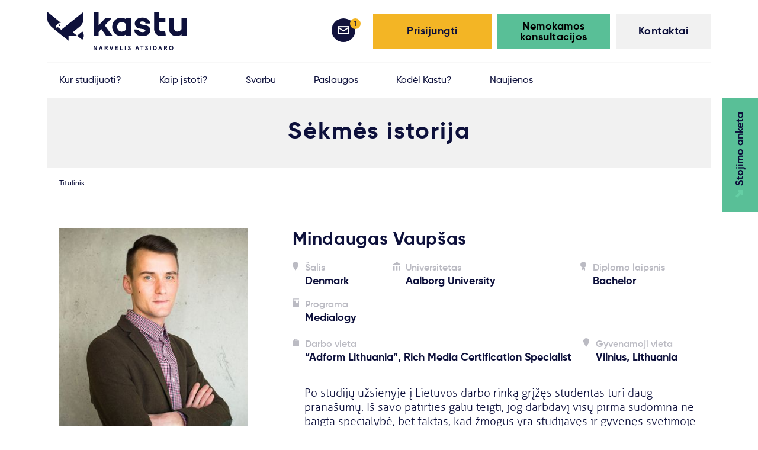

--- FILE ---
content_type: text/html; charset=UTF-8
request_url: https://kastu.lt/why_abroad/student_opinion/student_motivation_stories/story/139
body_size: 19197
content:
<!DOCTYPE html><html lang="lt" class="app  locale-lt kastuStudentStudentMotivationStoriesPreview"><head><script>

    window.cookiepal = window.cookiepal || {};

    window.cookiepal.customScript = true;


    window.dataLayer = window.dataLayer || [];

    function gtag() {

        dataLayer.push(arguments);

    }

    gtag("consent", "default", {

        ad_storage: "denied",

        ad_user_data: "denied", 

        ad_personalization: "denied",

        analytics_storage: "denied",

        functionality_storage: "denied",

        personalization_storage: "denied",

        security_storage: "granted",

        wait_for_update: 2000,

    });

    gtag("set", "ads_data_redaction", true);

    gtag("set", "url_passthrough", true);

</script><!-- Google Tag Manager --><script>(function(w,d,s,l,i){w[l]=w[l]||[];w[l].push({'gtm.start': new Date().getTime(),event:'gtm.js'});var f=d.getElementsByTagName(s)[0], j=d.createElement(s),dl=l!='dataLayer'?'&l='+l:'';j.async=true;j.src= 'https://www.googletagmanager.com/gtm.js?id='+i+dl;f.parentNode.insertBefore(j,f); })(window,document,'script','dataLayer','GTM-TJPBRV9');</script><!-- End Google Tag Manager --><meta property="og:image" content="https://kastu.lt/assets/kb.png" /><meta charset="utf-8" /><!-- front_head_end_kastu_student_student_motivation_stories_preview_139_lt --><!-- front_custom_title_kastu_student_student_motivation_stories_preview --><!-- front_custom_meta_keywords_kastu_student_student_motivation_stories_preview --><!-- front_custom_meta_keywords_kastu_student_student_motivation_stories_preview --><!-- front_custom_meta_keywords_kastu_student_student_motivation_stories_preview139_lt --><!-- front_custom_meta_title_kastu_student_student_motivation_stories_preview --><!-- front_custom_meta_title_kastu_student_student_motivation_stories_preview --><!-- front_custom_meta_title_kastu_student_student_motivation_stories_preview139_lt --><!-- front_custom_meta_desc_kastu_student_student_motivation_stories_preview --><!-- front_custom_meta_desc_kastu_student_student_motivation_stories_preview139_lt --><title>Studijos užsienyje - Kastu.lt        </title><meta name="viewport" content="width=device-width, initial-scale=1, maximum-scale=1.0, user-scalable=no"><link rel="shortcut icon" href="/assets/favicons/favicon-32x32.png"><meta name="description" content="Studijos užsienyje. Nemokamos arba finansuojamos studijos Europoje. Nemokamai konsultuojame bei organizuojame stojimus į Nyderlandų, Belgijos, Danijos, Švedijos, Suomijos, Vokietijos, Ispanijos ir Kinijos universitetus. 96% įstojimo garantija!" /><meta name="keywords" content="Naujienos apie studijas užsienyje, Kastu naujienos | Kastu.lt" /><meta name="google-site-verification" content="google-site-verification" /><link rel="apple-touch-icon" sizes="180x180" href="/assets/favicons/apple-touch-icon.png"><link rel="icon" type="image/png" sizes="32x32" href="/assets/favicons/favicon-32x32.png"><link rel="icon" type="image/png" sizes="16x16" href="/assets/favicons/favicon-16x16.png"><!-- prod:front.css --><link rel="stylesheet" type="text/css" href="/assets/css/front.css/front_c3fe460e095087702664d06273dfee8a.css"><!-- endbuild --><script type="text/javascript">
            var earlyClicks = [];
            function delayedClickHandler(e) {
                if (!e.target) {return false}
                if (e.target.getAttribute("data-handlers")) {
                    earlyClicks.push(e);
                    return false;
                }
                return true;
            }
            document.onclick = delayedClickHandler;
        </script><!-- Start cookiepal banner --><script id="cookiepal" type="text/javascript" src="https://cdn.cookiepal.io/client_data/a30a8d51-b259-429e-8759-68d9ec37ee56/script.js" ></script><!-- End cookiepal banner --></head><body id="form_page" class=""><!-- Google Tag Manager (noscript) --><noscript><iframe src="https://www.googletagmanager.com/ns.html?id=GTM-TJPBRV9" height="0" width="0" style="display:none;visibility:hidden"></iframe></noscript><!-- End Google Tag Manager (noscript) --><div class="meta-body"><div class="header"><div class="header__sec"><div class="header__top"><button type="button" class="navbartoggle" ><span class="navbartoggle__iconbar"></span><span class="navbartoggle__iconbar"></span><span class="navbartoggle__iconbar"></span></button><a href="/" title="home" rel="home" class="mainlogo-wrapper"><svg class="mainlogo" version="1.1" id="Layer_1" xmlns="http://www.w3.org/2000/svg" xmlns:xlink="http://www.w3.org/1999/xlink" x="0px" y="0px"
                         viewBox="0 0 564.2 155.8" style="enable-background:new 0 0 564.2 155.8;" xml:space="preserve"><g><g><g><g><path class="st0 zodis" d="M201.1,137.1v18.4h-3.6l-6.8-12.2v12.2h-3.4v-18.4h3.6l6.8,12.2v-12.2H201.1z"/><path class="st0 zodis" d="M219.5,151.2h-5.8l-1.3,4.3h-3.7l6.2-18.4h3.4l6.2,18.4h-3.7L219.5,151.2z M214.7,148h3.9l-1.9-6.4
                        L214.7,148z"/><path class="st0 zodis" d="M241,147.3l5.1,8.2h-3.8l-4.9-7.9h-1.8v7.9h-3.4v-18.4h6.7c3.7,0,5.6,2.2,5.6,5.2
                        C244.4,144.8,243.2,146.6,241,147.3z M241,142.4c0-1.5-0.9-2.1-2.2-2.1h-3.3v4.2h3.3C240.1,144.4,241,143.9,241,142.4z"/><path class="st0 zodis" d="M257.7,155.5l-6.2-18.4h3.8l4.1,13.6l4.1-13.6h3.8l-6.2,18.4H257.7z"/><path class="st0 zodis" d="M286,137.1v3.2h-8v3.9h6.4v3.2H278v5.1h8.2v3.2h-11.7v-18.4H286z"/><path class="st0 zodis" d="M298.1,137.1v15.3h7.8v3.2h-11.2v-18.4H298.1z"/><path class="st0 zodis" d="M317.6,155.5h-3.4v-18.4h3.4V155.5z"/><path class="st0 zodis" d="M334.6,142c-0.7-1.4-1.5-1.9-2.6-1.9c-1,0-1.8,0.7-1.8,1.7c0,3.2,7.9,2.8,7.9,8.3c0,3.6-2.4,5.7-5.9,5.7
                        c-3.3,0-5.8-2.3-6.3-5.2l2.8-1.7c0.6,2,1.7,3.7,3.7,3.7c1.4,0,2.4-0.7,2.4-2.4c0-3.1-7.7-2.4-7.7-8.3c0-2.8,2.1-5,5-5
                        c2.4,0,4.3,1.2,5.3,3.3L334.6,142z"/><path class="st0 zodis" d="M367.1,151.2h-5.8l-1.3,4.3h-3.7l6.2-18.4h3.4l6.2,18.4h-3.7L367.1,151.2z M362.3,148h3.9l-1.9-6.4
                        L362.3,148z"/><path class="st0 zodis" d="M375.8,137.1h13.6v3.2h-5.1v15.3H381v-15.3h-5.1V137.1z"/><path class="st0 zodis" d="M404.6,142c-0.7-1.4-1.5-1.9-2.6-1.9c-1,0-1.8,0.7-1.8,1.7c0,3.2,7.9,2.8,7.9,8.3c0,3.6-2.4,5.7-5.9,5.7
                        c-3.3,0-5.8-2.3-6.3-5.2l2.8-1.7c0.6,2,1.7,3.7,3.7,3.7c1.4,0,2.4-0.7,2.4-2.4c0-3.1-7.7-2.4-7.7-8.3c0-2.8,2.1-5,5-5
                        c2.4,0,4.3,1.2,5.3,3.3L404.6,142z"/><path class="st0 zodis" d="M419.8,155.5h-3.4v-18.4h3.4V155.5z"/><path class="st0 zodis" d="M428.9,155.5v-18.4h5.8c4.3,0,8.6,2.8,8.6,9.2c0,6.4-4.2,9.2-8.6,9.2H428.9z M433.5,152.4
                        c2.9,0,6.2-1.2,6.2-6.1c0-4.9-3.2-6.1-6.2-6.1h-1.3v12.1H433.5z"/><path class="st0 zodis" d="M460.3,151.2h-5.8l-1.3,4.3h-3.7l6.2-18.4h3.4l6.2,18.4h-3.7L460.3,151.2z M455.4,148h3.9l-1.9-6.4
                        L455.4,148z"/><path class="st0 zodis" d="M481.8,147.3l5.1,8.2H483l-4.9-7.9h-1.8v7.9h-3.4v-18.4h6.7c3.7,0,5.6,2.2,5.6,5.2
                        C485.2,144.8,484,146.6,481.8,147.3z M481.8,142.4c0-1.5-0.9-2.1-2.2-2.1h-3.3v4.2h3.3C480.9,144.4,481.8,143.9,481.8,142.4z"/><path class="st0 zodis" d="M510.6,146.3c0,6.4-4,9.4-8.7,9.4c-4.7,0-8.7-3-8.7-9.4c0-6.4,4-9.4,8.7-9.4
                        C506.6,136.9,510.6,139.9,510.6,146.3z M496.7,146.3c0,4.4,2.4,6.3,5.2,6.3s5.2-1.9,5.2-6.3c0-4.4-2.4-6.3-5.2-6.3
                        S496.7,142,496.7,146.3z"/></g></g><g><path class="st0" d="M338.7,96.1h-20.5V92c-5.8,3.7-12.6,5.6-20.1,5.6c-9.8,0-18-3.5-25-10.6c-6.9-7.2-10.3-16-10.3-26.2
                      c0-10.3,3.4-19.1,10.3-26.2c6.9-7.2,15.2-10.8,25-10.8c7.5,0,14.3,1.9,20.1,5.6v-4.1h20.5V96.1z M318.1,72V49.4
                      c-4-5.5-9.6-8.3-16.7-8.3c-5.3,0-9.8,1.9-13.2,5.8c-3.4,3.8-5.2,8.4-5.2,13.9c0,5.3,1.8,9.9,5.2,13.7c3.4,3.7,7.8,5.6,13.2,5.6
                      C308.4,80.1,314,77.5,318.1,72z"/><path class="st0" d="M370.6,71.7c1,6.9,6.1,10.5,14.8,10.5c7.1,0,12-2.4,12-6.1c0-3.1-2.4-5.2-7.1-5.9l-15.1-2.5
                      c-12.3-2.1-20.8-8.7-20.8-21c0-14.3,12.3-23.4,30.6-23.4c6.9,0,13,1.3,19.7,4.6c6.7,3.3,11.4,10.1,12.1,19.5L398,47.6
                      c-0.4-6.1-5.8-8.9-13-8.9c-6.7,0-10.5,2.5-10.5,6.1c0,3.4,2.8,5.8,8.4,6.7l12.9,2.1c14.3,2.4,21.4,9.5,21.4,20.8
                      c0,15.4-13,23.9-31.9,23.9c-9.2,0-16.9-2.1-23.1-6.4c-6.2-4.3-9.6-11.1-10.3-20.4L370.6,71.7z"/><path class="st0" d="M480.1,95.1c-6.9,2.2-13.3,3.2-19.1,3.2c-17.1,0-28.4-12.1-28.4-30.5V42.6h-0.1V25.3h0.1V0h20.4v25.3h25.6
                      v17.3h-25.6v25.1c0,7.8,4.1,11.7,12.4,11.7c3.1,0,7.1-0.6,12-1.9L480.1,95.1z"/><path class="st0" d="M564.2,96.1h-20.5v-5c-6.1,4.9-12.9,7.2-20.3,7.2c-9.3,0-16.9-3.1-22.6-9.3c-5.6-6.2-8.4-14.5-8.4-24.7v-39
                      h20.5v37.1c0,11.2,5.6,17.3,15.2,17.3c5.5,0,10.6-3,15.5-8.9V25.3h20.5V96.1z"/><g><path class="st0" d="M207.5,81.8v14.6H187V0.6h20.5v54.5l27.3-29.4h25.6L233,54.9l30.6,41.5h-25.9l-18.8-26.6L207.5,81.8z"/></g></g></g><g><g><path class="st0" d="M84.3,50.1l-2.1,1.6C82.9,51.2,83.6,50.7,84.3,50.1L84.3,50.1z"/><path class="st0" d="M146.4,0.1c0,0,0,21.8,0,29.4c0,14.9-7.7,24.8-23.8,37.3C116,72,103,82.8,103,82.8l17.3,13.7l-34.6,0v20.3
                      c0,0-51-40.6-61.9-49.9C10.8,55.7,0,44.4,0,29.5C0,22.1,0,0.1,0,0.1s53.8,43.3,55.1,44.3C47,43.6,38.4,49,35.9,56.8
                      c-1,3-1,6.1-0.4,9c1-2,3.1-3.4,5.5-3.4c1.5,0,2.8,0.5,3.9,1.3l11.2,9l69.2-55.6L146.4,0.1z"/></g><g><ellipse transform="matrix(0.2261 -0.9741 0.9741 0.2261 -15.1185 89.7012)" class="st0" cx="48.9" cy="54.4" rx="3.2" ry="3.2"/></g><path class="st0" d="M147.7,96.3c0,6.5-2.3,12.5-6.1,17.2l-21.3-17l21.6-17.1C145.5,84,147.7,89.9,147.7,96.3z"/></g></g></svg></a></div><div class="header__content"><div class="header__right"><div class="header__rightsec clearfix"><a href="/kontaktai" class="button-contacts button160 button160--grey"><div class="button160__inner"><div class="button-tween"><div class="button-tween__sec"><div class="button-tween__inner"></div></div></div>
                            Kontaktai
                        </div></a><a class="button-login button200 button200--green rglnk-bksr"
                               href="javascript:void(0);"
                               data-handlers="modalContent"
                               data-content="&lt;form name=&quot;student_consultation_form&quot; method=&quot;post&quot; action=&quot;/consultation/send&quot; id=&quot;consultation_request_form&quot; class=&quot;popup regformpop&quot; style=&quot;&quot; data-handlers=&quot;ajaxForm&quot; data-self-body-replace=&quot;true&quot; novalidate=&quot;novalidate&quot; data-preloader=&quot;#consultation_request_form-preloader&quot; data-clear-before-send=&quot;#consultation_request_form-messages&quot; data-disable-element=&quot;#student_consultation_form_send&quot; data-disable-element-class=&quot;disabled&quot;&gt;&lt;div class=&quot;popup__sec&quot;&gt;&lt;div class=&quot;popup__content reg-form clearfix&quot;&gt;&lt;div class=&quot;sending__content sending&quot; style=&quot;display: none&quot; id=&quot;consultation_request_form-preloader&quot;&gt;&lt;div class=&quot;sending__title h3&quot;&gt;Apdorojama!&lt;/div&gt;&lt;div class=&quot;sending__text&quot;&gt;
                    Neuždaryk naršyklės ir palauk, kol yra vykdoma operacija.
                &lt;/div&gt;&lt;/div&gt;&lt;div id=&quot;consultation_request_form-messages&quot;&gt;&lt;div class=&quot;popup__close&quot; data-handlers=&quot;modalClose&quot; &gt;&lt;/div&gt;&lt;div class=&quot;reg-form__title h3&quot;&gt;Registracija į konsultaciją&lt;/div&gt;&lt;div class=&quot;reg-form__text&quot;&gt;Registracija į nemokamą Kastu konsultaciją vyksta per Microsoft Bookings. Spauskite mygtuką žemiau ir būsite nukreipti į registracijos puslapį.&lt;/div&gt;&lt;div class=&quot;reg-form__content&quot;&gt;&lt;div class=&quot;reg-form__buttonwrapper&quot;&gt;&lt;a id=&quot;student_consultation_form_send&quot; href=&quot;https://outlook.office365.com/owa/calendar/Studijusienyjekonsultacijos1@kastu.lt/bookings/&quot; target=&quot;_blank&quot; class=&quot;reg-form__button button-default&quot;&gt;&lt;div class=&quot;button-default__inner&quot;&gt;&lt;div class=&quot;button-tween&quot;&gt;&lt;div class=&quot;button-tween__sec&quot;&gt;&lt;div class=&quot;button-tween__inner&quot;&gt;&lt;/div&gt;&lt;/div&gt;&lt;/div&gt;
                                Registracija
                            &lt;/div&gt;&lt;/a&gt;&lt;/div&gt;&lt;/div&gt;&lt;/div&gt;&lt;/div&gt;&lt;/div&gt;&lt;/form&gt;"
                               data-height="auto"
                               data-width="500px"
                               data-dialog-class="confirmation_dialog"
                               data-resizable="true"
                               data-draggable="false"
                               data-title="Registracija į konsultaciją"
                               data-dialog-id="consultation_request_dialog"><div class="button200__inner" style="color: black; "><div class="button-tween"><div class="button-tween__sec"><div class="button-tween__inner"></div></div></div>
                                    Nemokamos konsultacijos
                                </div></a><a class="button-login button200 button200--yellow"
                           data-handlers="modalContent"
                           data-dialog-id="login_register_widget"
                           data-content="&lt;div class=&quot;popup userloginform&quot;&gt;
    &lt;div class=&quot;popup__sec&quot;&gt;
        &lt;div class=&quot;popup__content user-login-form clearfix&quot;&gt;

            &lt;div class=&quot;sending__content sending&quot; style=&quot;display: none&quot; id=&quot;form-preloader&quot;&gt;
                &lt;div class=&quot;sending__title h3&quot;&gt;Apdorojama!&lt;/div&gt;
                &lt;div class=&quot;sending__text&quot;&gt;
                    Neuždaryk naršyklės ir palauk, kol yra vykdoma operacija.
                &lt;/div&gt;
            &lt;/div&gt;

            &lt;div class=&quot;sending__content sending&quot; style=&quot;display: none&quot; id=&quot;form-preloader-login&quot;&gt;
                &lt;div class=&quot;sending__title h3&quot;&gt;Apdorojama!&lt;/div&gt;
                &lt;div class=&quot;sending__text&quot;&gt;
                    Neuždaryk naršyklės ir palauk, kol yra vykdoma operacija.
                &lt;/div&gt;
            &lt;/div&gt;

            &lt;div id=&quot;form-anti-preloader&quot;&gt;
                &lt;div data-handlers=&quot;modalClose&quot; class=&quot;popup__close&quot;&gt;&lt;/div&gt;

                &lt;div class=&quot;user-login-form__content&quot;&gt;
                    &lt;form data-handlers=&quot;ajaxForm&quot;
      data-self-body-replace=&quot;true&quot;
      action=&quot;/login/check&quot;
      data-preloader=&quot;#form-preloader-login&quot;
      data-anti-preloader=&quot;#form-anti-preloader&quot;
      method=&quot;post&quot; id=&quot;login_form&quot; novalidate=&quot;novalidate&quot;&gt;
    &lt;div class=&quot;userloginform-login&quot;&gt;
        &lt;div class=&quot;userloginform-reg__sec clearfix&quot;&gt;

            &lt;div class=&quot;user-login-form__title h3&quot;&gt;Prisijungti&lt;/div&gt;

                &lt;div class=&quot;form-field&quot;&gt;&lt;label class=&quot;input-text-label required&quot; for=&quot;_username&quot;&gt;El. paštas&lt;/label&gt;&lt;div class=&quot;input-text-wrapper &quot;&gt;&lt;input type=&quot;text&quot; id=&quot;_username&quot; name=&quot;_username&quot; required=&quot;required&quot; placeholder=&quot;email@email.com&quot; class=&quot;input-text&quot; value=&quot;&quot; /&gt;&lt;/div&gt;&lt;/div&gt;
                &lt;div class=&quot;form-field&quot;&gt;&lt;label class=&quot;input-text-label required&quot; for=&quot;_password&quot;&gt;Slaptažodis&lt;/label&gt;&lt;div class=&quot;input-text-wrapper &quot;&gt;&lt;input type=&quot;password&quot; id=&quot;_password&quot; name=&quot;_password&quot; required=&quot;required&quot; class=&quot;input-text&quot; placeholder=&quot;********&quot; /&gt;&lt;/div&gt;&lt;/div&gt;


            &lt;button type=&quot;submit&quot; class=&quot;user-login-form__button button260 button260--blue&quot;&gt;
                &lt;div class=&quot;button260__inner&quot;&gt;
                    &lt;div class=&quot;button-tween&quot;&gt;
                        &lt;div class=&quot;button-tween__sec&quot;&gt;
                            &lt;div class=&quot;button-tween__inner&quot;&gt;&lt;/div&gt;
                        &lt;/div&gt;
                    &lt;/div&gt;
                    Prisijungti
                &lt;/div&gt;
            &lt;/button&gt;

            &lt;div class=&quot;userloginform-login-forgot&quot;&gt;
                &lt;a data-handlers=&quot;modalClose modalContent&quot; data-content=&quot;&amp;lt;form data-handlers=&amp;quot;ajaxForm&amp;quot;
      data-self-body-replace=&amp;quot;true&amp;quot;
      class=&amp;quot;popup userforgotpass&amp;quot;
      action=&amp;quot;/paskyra/slaptazodzio_priminimas&amp;quot;
      style=&amp;quot;&amp;quot;
      data-preloader=&amp;quot;#form-forgot-preloader&amp;quot;
      data-anti-preloader=&amp;quot;#login-forgot-anti-loader&amp;quot;
      method=&amp;quot;post&amp;quot; id=&amp;quot;login_forgot_form&amp;quot; novalidate=&amp;quot;novalidate&amp;quot;&amp;gt;

    &amp;lt;div class=&amp;quot;popup__sec&amp;quot;&amp;gt;
        &amp;lt;div class=&amp;quot;popup__content user-forgotpass-form clearfix&amp;quot;&amp;gt;

            &amp;lt;div class=&amp;quot;sending__content sending&amp;quot; style=&amp;quot;display: none&amp;quot; id=&amp;quot;form-forgot-preloader&amp;quot;&amp;gt;
                &amp;lt;div class=&amp;quot;sending__title h3&amp;quot;&amp;gt;Apdorojama!&amp;lt;/div&amp;gt;
                &amp;lt;div class=&amp;quot;sending__text&amp;quot;&amp;gt;
                    Neuždaryk naršyklės ir palauk, kol yra vykdoma operacija.
                &amp;lt;/div&amp;gt;
            &amp;lt;/div&amp;gt;

            &amp;lt;div id=&amp;quot;login-forgot-anti-loader&amp;quot;&amp;gt;

                &amp;lt;div class=&amp;quot;popup__close&amp;quot; data-handlers=&amp;quot;modalClose&amp;quot;&amp;gt;&amp;lt;/div&amp;gt;

                &amp;lt;div class=&amp;quot;user-forgotpass-form__content&amp;quot;&amp;gt;

                        &amp;lt;div class=&amp;quot;user-forgotpass-form__title h3&amp;quot;&amp;gt;Slaptažodžio priminimas&amp;lt;/div&amp;gt;

                            &amp;lt;div class=&amp;quot;form-field&amp;quot;&amp;gt;&amp;lt;label class=&amp;quot;input-text-label required&amp;quot; for=&amp;quot;password_reset_username&amp;quot;&amp;gt;El. paštas&amp;lt;/label&amp;gt;&amp;lt;div class=&amp;quot;input-text-wrapper &amp;quot;&amp;gt;&amp;lt;input type=&amp;quot;text&amp;quot; id=&amp;quot;password_reset_username&amp;quot; name=&amp;quot;password_reset[username]&amp;quot; required=&amp;quot;required&amp;quot; placeholder=&amp;quot;email@email.com&amp;quot; class=&amp;quot;input-text&amp;quot; value=&amp;quot;&amp;quot; /&amp;gt;&amp;lt;/div&amp;gt;&amp;lt;/div&amp;gt;

                        &amp;lt;div class=&amp;quot;clear-fix&amp;quot;&amp;gt;&amp;lt;/div&amp;gt;
                        &amp;lt;p&amp;gt;&amp;amp;nbsp;&amp;lt;/p&amp;gt;
                        &amp;lt;button type=&amp;quot;submit&amp;quot; class=&amp;quot;user-forgotpass-form__button button260 button260--blue&amp;quot;&amp;gt;
                            &amp;lt;div class=&amp;quot;button260__inner&amp;quot;&amp;gt;
                                &amp;lt;div class=&amp;quot;button-tween&amp;quot;&amp;gt;
                                    &amp;lt;div class=&amp;quot;button-tween__sec&amp;quot;&amp;gt;
                                        &amp;lt;div class=&amp;quot;button-tween__inner&amp;quot;&amp;gt;&amp;lt;/div&amp;gt;
                                    &amp;lt;/div&amp;gt;
                                &amp;lt;/div&amp;gt;
                                Priminti
                            &amp;lt;/div&amp;gt;
                        &amp;lt;/button&amp;gt;
                &amp;lt;/div&amp;gt;
            &amp;lt;/div&amp;gt;


        &amp;lt;/div&amp;gt;
    &amp;lt;/div&amp;gt;
    &amp;lt;input type=&amp;quot;hidden&amp;quot; id=&amp;quot;password_reset__token&amp;quot; name=&amp;quot;password_reset[_token]&amp;quot; value=&amp;quot;fFxK6ASkSaslB57NLU1tUuBEbh7TEijHjpEEw7YuLuE&amp;quot; /&amp;gt;
&amp;lt;/form&amp;gt;



&quot; data-dialog-id=&quot;forgot_login_widget&quot; class=&quot;userloginform-login-forgot__link&quot; href=&quot;/paskyra/slaptazodzio_priminimas&quot;&gt;Pamiršai slaptažodį?&lt;/a&gt;
            &lt;/div&gt;

            &lt;input type=&quot;hidden&quot; name=&quot;_csrf_token&quot; value=&quot;xpCGjwYiAx-4ykgAdyzDfab-mIby_wpB3-XPlpWfsRU&quot; /&gt;

        &lt;/div&gt;
    &lt;/div&gt;
&lt;/form&gt;
                    &lt;form name=&quot;student_registration_first_step_form&quot; method=&quot;post&quot; action=&quot;/paskyra/registracija?minimal=0&quot; novalidate=&quot;novalidate&quot; autocomplete=&quot;off&quot; data-handlers=&quot;ajaxForm&quot; data-self-body-replace=&quot;true&quot; id=&quot;registration_form&quot; data-preloader=&quot;#form-preloader&quot; data-anti-preloader=&quot;#form-anti-preloader&quot; data-disable-element=&quot;#student_registration_first_step_form_register&quot;&gt;
        &lt;input type=&quot;hidden&quot; id=&quot;student_registration_first_step_form__token&quot; name=&quot;student_registration_first_step_form[_token]&quot; value=&quot;MUnzWlMBUY8MZO_Z5u1HwSunXFvOroAanra7-6d1NzM&quot; /&gt;

&lt;div class=&quot;userloginform-reg&quot;&gt;
    &lt;div class=&quot; userloginform-reg__sec  clearfix&quot;&gt;

                    &lt;div class=&quot;user-login-form__title h3&quot;&gt;Registracija&lt;/div&gt;
                &lt;div class=&quot;user-login-form__field&quot;&gt;
                &lt;div class=&quot;form-field&quot;&gt;&lt;label class=&quot;input-text-label required&quot; for=&quot;student_registration_first_step_form_username&quot;&gt;El. paštas&lt;/label&gt;&lt;div class=&quot;input-text-wrapper &quot;&gt;&lt;input type=&quot;text&quot; id=&quot;student_registration_first_step_form_username&quot; name=&quot;student_registration_first_step_form[username]&quot; required=&quot;required&quot; placeholder=&quot;email@email.com&quot; class=&quot;input-text&quot; value=&quot;&quot; /&gt;&lt;/div&gt;&lt;div class=&quot;info email__info &quot; data-bind=&quot;tooltip&quot;&gt;&lt;/div&gt;&lt;div class=&quot;tooltip_content&quot;&gt;
                Būtinai nurodyk tinkamą (kiekvieną dieną naudojamą) savo elektroninį pašto adresą, nes juo bus siunčiama visa pagrindinė ir svarbiausia informacija dėl Tavo stojimo.
            &lt;/div&gt;&lt;/div&gt;
        &lt;/div&gt;

        &lt;div class=&quot;user-login-form__field user-login-form__fieldpass pass pass--notvalid&quot;&gt;

                &lt;div class=&quot;form-field&quot;&gt;&lt;label class=&quot;input-text-label required&quot; for=&quot;student_registration_first_step_form_plainPassword&quot;&gt;Slaptažodis&lt;/label&gt;&lt;div class=&quot;input-text-required-ms progress-text-contianer&quot;&gt;&lt;/div&gt;&lt;div class=&quot;input-text-wrapper &quot;&gt;&lt;input type=&quot;password&quot; id=&quot;student_registration_first_step_form_plainPassword&quot; name=&quot;student_registration_first_step_form[plainPassword]&quot; required=&quot;required&quot; class=&quot;input-text&quot; placeholder=&quot;*********&quot; data-bind=&quot;passwordStrength&quot; data-progressbar=&quot;#student_registration_first_step_form_plainPassword_progressbar&quot; data-errors-container=&quot;.progress-text-contianer&quot; data-error-message=&quot;Slaptažodį privalo sudaryti:&amp;amp;nbsp;&quot; data-error-length=&quot;bent 8 ženklai&quot; data-error-numbers=&quot;bent 1 skaičius&quot; data-error-symbols=&quot;bent 1 simbolis&quot; data-errors=&quot;0&quot; /&gt;&lt;div class=&quot;progress-container&quot;&gt;&lt;div class=&quot;progress&quot;&gt;&lt;div class=&quot;progress-bar progress-bar-warning&quot; role=&quot;progressbar&quot; style=&quot;width: 0%;&quot; id=&quot;student_registration_first_step_form_plainPassword_progressbar&quot;&gt;&lt;/div&gt;&lt;/div&gt;&lt;/div&gt;&lt;/div&gt;&lt;/div&gt;

        &lt;/div&gt;

        &lt;button id=&quot;student_registration_first_step_form_register&quot; type=&quot;submit&quot; class=&quot;user-login-form__button button260 button260--blue&quot;&gt;
            &lt;div class=&quot;button260__inner&quot;&gt;
                &lt;div class=&quot;button-tween&quot;&gt;
                    &lt;div class=&quot;button-tween__sec&quot;&gt;
                        &lt;div class=&quot;button-tween__inner&quot;&gt;&lt;/div&gt;
                    &lt;/div&gt;
                &lt;/div&gt;
                Registruotis
            &lt;/div&gt;
        &lt;/button&gt;

        &lt;div class=&quot;user-login-form-safe&quot;&gt;
            &lt;div class=&quot;user-login-form-safe__link&quot;&gt;
                Saugi registracija
            &lt;/div&gt;
        &lt;/div&gt;


    &lt;/div&gt;
&lt;/div&gt;
&lt;/form&gt;

                &lt;/div&gt;
            &lt;/div&gt;


        &lt;/div&gt;
    &lt;/div&gt;
&lt;/div&gt;



"><div class="button200__inner"><div class="button-tween"><div class="button-tween__sec"><div class="button-tween__inner"></div></div></div>
                                Prisijungti
                            </div></a><div class="loginbar" style="display: block"><div class="loginbar__sec clearfix"><a href="/stojimo_anketa#MSG" class="loginbar__messages loginbar__item"><div class="loginbar__num">1</div><div class="loginbar-tooltip"><div class="loginbar-tooltip__sec clearfix"><div class="loginbar-tooltip__text">
                                                    Turite vieną neperskaitytą laišką                                                </div></div></div></a><a href="/stojimo_anketa" class="loginbar__label">Pranešimai</a></div></div><a href="/stojimo_anketa" class="anketa-button-mobile  "><div class="anketa-button-mobile__sec"><div class="button-tween"><div class="button-tween__sec"><div class="button-tween__inner"></div></div></div><div class="anketa-button-mobile__target"><svg class="anketa-button-mobile__ico" version="1.1" id="Layer_1" xmlns="http://www.w3.org/2000/svg" xmlns:xlink="http://www.w3.org/1999/xlink" x="0px" y="0px"
                                         viewBox="0 0 12.9 12.9"  xml:space="preserve"><polygon class="st0" points="4.1,0 4.1,4 6,4 0,10 2.8,12.9 8.9,6.8 8.9,8.7 12.9,8.7 12.9,0 "/></svg><span id="anketa-button-mobile__pluss" class="anketa-button-mobile__pluss" ></span></div><span>Stojimo anketa</span></div></a><div class="contacts-mobile"><a href="tel:+37068444220" class="contacts-mobile__item contacts-mobile__call">
                            Skambink
                        </a><a class="contacts-mobile__item contacts-mobile__write contacts-mobile__write2"
                               href="javascript:void(0);"
                               data-handlers="modalContent"
                               data-content="&lt;form name=&quot;student_consultation_form&quot; method=&quot;post&quot; action=&quot;/consultation/send&quot; id=&quot;consultation_request_form&quot; class=&quot;popup regformpop&quot; style=&quot;&quot; data-handlers=&quot;ajaxForm&quot; data-self-body-replace=&quot;true&quot; novalidate=&quot;novalidate&quot; data-preloader=&quot;#consultation_request_form-preloader&quot; data-clear-before-send=&quot;#consultation_request_form-messages&quot; data-disable-element=&quot;#student_consultation_form_send&quot; data-disable-element-class=&quot;disabled&quot;&gt;&lt;div class=&quot;popup__sec&quot;&gt;&lt;div class=&quot;popup__content reg-form clearfix&quot;&gt;&lt;div class=&quot;sending__content sending&quot; style=&quot;display: none&quot; id=&quot;consultation_request_form-preloader&quot;&gt;&lt;div class=&quot;sending__title h3&quot;&gt;Apdorojama!&lt;/div&gt;&lt;div class=&quot;sending__text&quot;&gt;
                    Neuždaryk naršyklės ir palauk, kol yra vykdoma operacija.
                &lt;/div&gt;&lt;/div&gt;&lt;div id=&quot;consultation_request_form-messages&quot;&gt;&lt;div class=&quot;popup__close&quot; data-handlers=&quot;modalClose&quot; &gt;&lt;/div&gt;&lt;div class=&quot;reg-form__title h3&quot;&gt;Registracija į konsultaciją&lt;/div&gt;&lt;div class=&quot;reg-form__text&quot;&gt;Registracija į nemokamą Kastu konsultaciją vyksta per Microsoft Bookings. Spauskite mygtuką žemiau ir būsite nukreipti į registracijos puslapį.&lt;/div&gt;&lt;div class=&quot;reg-form__content&quot;&gt;&lt;div class=&quot;reg-form__buttonwrapper&quot;&gt;&lt;a id=&quot;student_consultation_form_send&quot; href=&quot;https://outlook.office365.com/owa/calendar/Studijusienyjekonsultacijos1@kastu.lt/bookings/&quot; target=&quot;_blank&quot; class=&quot;reg-form__button button-default&quot;&gt;&lt;div class=&quot;button-default__inner&quot;&gt;&lt;div class=&quot;button-tween&quot;&gt;&lt;div class=&quot;button-tween__sec&quot;&gt;&lt;div class=&quot;button-tween__inner&quot;&gt;&lt;/div&gt;&lt;/div&gt;&lt;/div&gt;
                                Registracija
                            &lt;/div&gt;&lt;/a&gt;&lt;/div&gt;&lt;/div&gt;&lt;/div&gt;&lt;/div&gt;&lt;/div&gt;&lt;/form&gt;"
                               data-height="auto"
                               data-width="500px"
                               data-dialog-class="confirmation_dialog"
                               data-resizable="true"
                               data-draggable="false"
                               data-title="Registracija į konsultaciją"
                               data-dialog-id="consultation_request_dialog">
                                Nemokamos konsultacijos
                            </a><a href="/kontaktai" class="contacts-mobile__item contacts-mobile__contacts">
                            Kontaktai
                        </a></div></div></div><ul class="megamenu"><li class="megamenu__item parent" ><div class="megamenu__linkwrapper"><a  href="#"  class="megamenu__link megamenu__link--1 megamenu__link--first ">Kur studijuoti?</a></div><!-- submenu --><div class="megamenu-sub megamenu-sub--3containers"><div class="megamenu-sub__sec clearfix"><a href="/studiju_paieskos_sistema" class="megamenu-sub-container megamenu-sub-container--intro"><div class="megamenu-sub-container__sec clearfix"><div class="megamenu-intro"><div class="megamenu-intro__sec"><div class="megamenu-intro__title">Studijų paieškos sistema</div><div class="megamenu-intro__text">
                                                Ieškok, gilinkis ir surask tavęs vertą studijų programą.
                                            </div><div class="megamenu-intro__link link-more link-more--orange">Ieškoti!</div></div></div></div></a><div class="megamenu-sub-container megamenu-sub-container--second"><div class="megamenu-sub-container__sec clearfix"><div class="megamenu-sub-container__row"><div class="megamenu-sub-block"><div class="megamenu-sub-block__sec clearfix"><div class="megamenu-sub-block__titlewrapper"><div class="megamenu-sub-block__title ">Universitetai</div></div><div class="megamenu-sub-block__links clearfix"><div class="megamenu-sub-block__linkssec clearfix"><a href="/universitetai/153/nyderlandai" class="megamenu-sub-block__link ">Nyderlandai</a><a href="/universitetai/252/belgija" class="megamenu-sub-block__link ">Belgija</a><a href="/universitetai/59/danija" class="megamenu-sub-block__link ">Danija</a><a href="/universitetai/251/suomija" class="megamenu-sub-block__link ">Suomija</a><a href="/universitetai/212/svedija" class="megamenu-sub-block__link ">Švedija</a><div class="menuSepStroke">&nbsp;</div><a href="/universitetai/256/kitos_salys" class="megamenu-sub-block__link ">Kitos šalys</a></div></div></div></div></div></div></div><div class="megamenu-sub-container megamenu-sub-container--main  compactMenuDesign"><div class="megamenu-sub-container__sec clearfix"><div class="megamenu-sub-container__row"></div><div class="mainMenuSepText">Nemokamai konsultuojame ir organizuojame stojimo procesą nuo A iki Z</div><div class="megamenu-sub-container__row"></div><div class="megamenu-sub-container__row"><div class="megamenu-sub-block "><div class="megamenu-sub-block__sec clearfix"><div class="megamenu-sub-block__titlewrapper"><a href="/studijos_belgijoje" class="   megamenu-sub-block__title ">Studijos Belgijoje</a></div><div class="megamenu-sub-block__links clearfix"><div class="megamenu-sub-block__linkssec clearfix"><a href="/studijos_belgijoje" class="hide-on-desktop megamenu-sub-block__link ">Studijos Belgijoje</a><a href="/studijos_belgijoje/belgijos_svietimo_sistema" class="megamenu-sub-block__link ">Belgijos švietimo sistema</a><a href="/studijos_belgijoje/bendra_informacija_apie_belgija" class="megamenu-sub-block__link ">Bendra informaciją apie Belgiją</a><a href="/svarbu/finansai/belgija" class="megamenu-sub-block__link ">Finansai</a></div></div></div></div><div class="megamenu-sub-block "><div class="megamenu-sub-block__sec clearfix"><div class="megamenu-sub-block__titlewrapper"><a href="/studijos_nyderlanduose" class="   megamenu-sub-block__title ">Studijos Nyderlanduose</a></div><div class="megamenu-sub-block__links clearfix"><div class="megamenu-sub-block__linkssec clearfix"><a href="/studijos_nyderlanduose" class="hide-on-desktop megamenu-sub-block__link ">Studijos Nyderlanduose</a><a href="/studijos_nyderlanduose/nyderlandu_svietimo_sistema" class="megamenu-sub-block__link ">Nyderlandų švietimo sistema</a><a href="/studijos_nyderlanduose/bendra_informacija_apie_nyderlandus" class="megamenu-sub-block__link ">Bendra informacija</a><a href="/svarbu/finansai/nyderlandai" class="megamenu-sub-block__link ">Finansai</a></div></div></div></div><div class="megamenu-sub-block "><div class="megamenu-sub-block__sec clearfix"><div class="megamenu-sub-block__titlewrapper"><a href="/studijos_danijoje" class="   megamenu-sub-block__title ">Studijos Danijoje</a></div><div class="megamenu-sub-block__links clearfix"><div class="megamenu-sub-block__linkssec clearfix"><a href="/studijos_danijoje" class="hide-on-desktop megamenu-sub-block__link ">Studijos Danijoje</a><a href="/studijos_danijoje/danijos_svietimo_sistema" class="megamenu-sub-block__link ">Danijos švietimo sistema</a><a href="/studijos_danijoje/bendra_informacija_apie_danija" class="megamenu-sub-block__link ">Bendra informacija apie Daniją</a><a href="/svarbu/finansai/danija" class="megamenu-sub-block__link ">Finansai</a></div></div></div></div></div><div class="megamenu-sub-container__row"><div class="megamenu-sub-block "><div class="megamenu-sub-block__sec clearfix"><div class="megamenu-sub-block__titlewrapper"><a href="/studijos_suomijoje" class="   megamenu-sub-block__title ">Studijos Suomijoje</a></div><div class="megamenu-sub-block__links clearfix"><div class="megamenu-sub-block__linkssec clearfix"><a href="/studijos_suomijoje" class="hide-on-desktop megamenu-sub-block__link ">Studijos Suomijoje</a><a href="/studijos_suomijoje/suomijos_svietimo_sistema" class="megamenu-sub-block__link ">Suomijos švietimo sistema</a><a href="/studijos_suomijoje/bendra_informacija_apie_suomija" class="megamenu-sub-block__link ">Bendra informacija apie Suomiją</a><a href="/svarbu/finansai/suomija" class="megamenu-sub-block__link ">Finansai</a></div></div></div></div><div class="megamenu-sub-block "><div class="megamenu-sub-block__sec clearfix"><div class="megamenu-sub-block__titlewrapper"><a href="/studijos_svedijoje" class="   megamenu-sub-block__title ">Studijos Švedijoje</a></div><div class="megamenu-sub-block__links clearfix"><div class="megamenu-sub-block__linkssec clearfix"><a href="/studijos_svedijoje" class="hide-on-desktop megamenu-sub-block__link ">Studijos Švedijoje</a><a href="/studijos_svedijoje/svedijos_svietimo_sistema" class="megamenu-sub-block__link ">Švedijos švietimo sistema</a><a href="/studijos_svedijoje/bendra_informacija_apie_svedija" class="megamenu-sub-block__link ">Bendra informacija apie Švediją</a><a href="/svarbu/finansai/svedija" class="megamenu-sub-block__link ">Finansai</a></div></div></div></div></div><div class="mainMenuSepStroke">&nbsp;</div><div class="megamenu-sub-container__row"></div></div></div></div></div><!-- .megamenu-sub --></li><li class="megamenu__item parent" ><div class="megamenu__linkwrapper"><a  href="#"  class="megamenu__link megamenu__link--1  ">Kaip įstoti?</a></div><!-- submenu --><div class="megamenu-sub megamenu-sub--2containers"><div class="megamenu-sub__sec clearfix"><a href="/svarbu/stojimo_ABC" class="megamenu-sub-container megamenu-sub-container--intro"><div class="megamenu-sub-container__sec clearfix"><div class="megamenu-intro"><div class="megamenu-intro__sec"><div class="megamenu-intro__title">Stojimo ABC</div><div class="megamenu-intro__text">
                                                Esminė informacija apie kiekvieną žingsnį, kurį reikia žengti norint sėkmingai pradėti studijas užsienyje.
                                            </div><div class="megamenu-intro__link link-more link-more--orange"></div></div></div></div></a><div class="megamenu-sub-container megamenu-sub-container--main "><div class="megamenu-sub-container__sec clearfix"><div class="megamenu-sub-container__row"></div><div class="megamenu-sub-container__row"><div class="megamenu-sub-block "><div class="megamenu-sub-block__sec clearfix"><div class="megamenu-sub-block__titlewrapper"><a href="/kaip_istoti/stojimo_procesas" class="   megamenu-sub-block__title-no-sub  ">Stojimo procesas</a></div></div></div><div class="megamenu-sub-block "><div class="megamenu-sub-block__sec clearfix"><div class="megamenu-sub-block__titlewrapper"><a href="/kaip_istoti/stojimo_anketa" class="   megamenu-sub-block__title ">Stojimo anketa</a></div><div class="megamenu-sub-block__links clearfix"><div class="megamenu-sub-block__linkssec clearfix"><a href="/kaip_istoti/stojimo_anketa" class="hide-on-desktop megamenu-sub-block__link ">Stojimo anketa</a><a href="/kaip_istoti/dokumentu_pateikimo_datos" class="megamenu-sub-block__link ">Anketos pateikimo datos - DEADLINE</a></div></div></div></div><div class="megamenu-sub-block "><div class="megamenu-sub-block__sec clearfix"><div class="megamenu-sub-block__titlewrapper"><a href="/kaip_istoti/anglu_kalbos_testas" class="   megamenu-sub-block__title ">Anglų kalbos žinių patvirtinimas</a></div><div class="megamenu-sub-block__links clearfix"><div class="megamenu-sub-block__linkssec clearfix"><a href="/kaip_istoti/anglu_kalbos_testas" class="hide-on-desktop megamenu-sub-block__link ">Anglų kalbos žinių patvirtinimas</a><a href="/kaip_istoti/anglu_kalbos_testas/reikalaujami_testai" class="megamenu-sub-block__link ">Reikalaujami anglų k. testai</a><a href="/anglu-brandos-egzaminas" class="megamenu-sub-block__link ">Anglų k. brandos egzaminas</a><a href="/kaip_istoti/anglu_kalbos_testas/toefl" class="megamenu-sub-block__link ">TOEFL</a><a href="/kaip_istoti/anglu_kalbos_testas/ielts" class="megamenu-sub-block__link ">IELTS</a><a href="/duolingo_anglu_kalbos_testas" class="megamenu-sub-block__link ">DUOLINGO</a><a href="/kaip_istoti/anglu_kalbos_testas/Oxford_testas" class="megamenu-sub-block__link ">OXFORD</a></div></div></div></div><div class="megamenu-sub-block "><div class="megamenu-sub-block__sec clearfix"><div class="megamenu-sub-block__titlewrapper"><a href="/kaip_istoti/reikalingi_dokumentai" class="   megamenu-sub-block__title ">Reikalingi dokumentai</a></div><div class="megamenu-sub-block__links clearfix"><div class="megamenu-sub-block__linkssec clearfix"><a href="/kaip_istoti/reikalingi_dokumentai" class="hide-on-desktop megamenu-sub-block__link ">Reikalingi dokumentai</a><a href="/kaip_istoti/reikalingi_dokumentai/pazymiu_israsas" class="megamenu-sub-block__link ">Pažymių išrašas </a><a href="/kaip_istoti/reikalingi_dokumentai/motyvacinis_laiskas" class="megamenu-sub-block__link ">Motyvacinis laiškas (neprivalomas*)</a><a href="/kaip_istoti/reikalingi_dokumentai/rekomendacinis_laiskas" class="megamenu-sub-block__link ">Rekomendacija (neprivaloma*)</a></div></div></div></div></div></div></div></div></div><!-- .megamenu-sub --></li><li class="megamenu__item parent" ><div class="megamenu__linkwrapper"><a  href="#"  class="megamenu__link megamenu__link--1  ">Svarbu</a></div><!-- submenu --><div class="megamenu-sub megamenu-sub--5containers"><div class="megamenu-sub__sec clearfix"><div class="megamenu-sub-container megamenu-sub-container--main "><div class="megamenu-sub-container__sec clearfix"><div class="megamenu-sub-container__row"></div><div class="megamenu-sub-container__row"><div class="megamenu-sub-block "><div class="megamenu-sub-block__sec clearfix"><div class="megamenu-sub-block__titlewrapper"><a href="/svarbu" class="   megamenu-sub-block__title ">Svarbu žinoti</a></div><div class="megamenu-sub-block__links clearfix"><div class="megamenu-sub-block__linkssec clearfix"><a href="/svarbu" class="hide-on-desktop megamenu-sub-block__link ">Svarbu žinoti</a><a href="/svarbu/dazniausiai_uzduodami_klausimai" class="megamenu-sub-block__link ">Dažniausiai užduodami klausimai</a><a href="/svarbu/bendrieji_stojimo_reikalavimai" class="megamenu-sub-block__link ">Bendrieji stojimo reikalavimai</a><a href="/svarbu/finansai" class="megamenu-sub-block__link ">Finansai</a><a href="/svarbu/darbo_studiju_metu_galimybes" class="megamenu-sub-block__link ">Darbo studijų metu galimybės</a><a href="/svarbu/apgyvendinimas" class="megamenu-sub-block__link ">Apgyvendinimas studijuojant</a></div></div></div></div><div class="megamenu-sub-block "><div class="megamenu-sub-block__sec clearfix"><div class="megamenu-sub-block__titlewrapper"><a href="/kodel_uzsienyje" class="   megamenu-sub-block__title ">Kodėl užsienyje?</a></div><div class="megamenu-sub-block__links clearfix"><div class="megamenu-sub-block__linkssec clearfix"><a href="/kodel_uzsienyje" class="hide-on-desktop megamenu-sub-block__link ">Kodėl užsienyje?</a><a href="/kodel_uzsienyje/perspektyvos_baigus_studijas" class="megamenu-sub-block__link ">Perspektyvos baigus studijas</a><a href="/kodel_uzsienyje/issklaidyk_savo_baimes" class="megamenu-sub-block__link ">Išsklaidyk savo baimes</a><a href="/kodel_uzsienyje/neikainojama_studiju_patirtis_uzsienyje" class="megamenu-sub-block__link ">17 dalykų</a><a href="/kodel_uzsienyje/tevams" class="megamenu-sub-block__link ">Tėvams </a></div></div></div></div><div class="megamenu-sub-block "><div class="megamenu-sub-block__sec clearfix"><div class="megamenu-sub-block__titlewrapper"><a href="/kodel_uzsienyje/studentu_nuomone" class="   megamenu-sub-block__title ">Studentų nuomonė</a></div><div class="megamenu-sub-block__links clearfix"><div class="megamenu-sub-block__linkssec clearfix"><a href="/kodel_uzsienyje/studentu_nuomone" class="hide-on-desktop megamenu-sub-block__link ">Studentų nuomonė</a><a href="/studentu_istorijos" class="megamenu-sub-block__link ">Studentų istorijos</a><a href="/video_interviu" class="megamenu-sub-block__link ">Video interviu</a><a href="/studentu_kontaktai" class="megamenu-sub-block__link ">Studentų kontaktai</a><a href="/sekmes_istorijos" class="megamenu-sub-block__link ">Sėkmės istorijos</a><a href="/webinarai_su_studentais" class="megamenu-sub-block__link ">Webinarai su studentais</a><a href="/studentu_patarimai" class="megamenu-sub-block__link ">18 studentų patarimų</a></div></div></div></div><div class="megamenu-sub-block "><div class="megamenu-sub-block__sec clearfix"><div class="megamenu-sub-block__titlewrapper"><a href="/apie_kastu" class="   megamenu-sub-block__title-no-sub  ">Apie Kastu</a></div></div></div><div class="megamenu-sub-block "><div class="megamenu-sub-block__sec clearfix"><div class="megamenu-sub-block__titlewrapper"><a href="/kontaktai" class="   megamenu-sub-block__title-no-sub  ">Kontaktai</a></div></div></div></div></div></div></div></div><!-- .megamenu-sub --></li><li class="megamenu__item parent" ><div class="megamenu__linkwrapper"><a  href="#"  class="megamenu__link megamenu__link--1  ">Paslaugos</a></div><!-- submenu --><div class="megamenu-sub megamenu-sub--5containers"><div class="megamenu-sub__sec clearfix"><div class="megamenu-sub-container megamenu-sub-container--main "><div class="megamenu-sub-container__sec clearfix"><div class="megamenu-sub-container__row"></div><div class="megamenu-sub-container__row"><div class="megamenu-sub-block "><div class="megamenu-sub-block__sec clearfix"><div class="megamenu-sub-block__titlewrapper"><a href="/paslaugos/nemokamos_konsultacijos" class="   megamenu-sub-block__title-no-sub  ">Nemokamos konsultacijos</a></div></div></div><div class="megamenu-sub-block "><div class="megamenu-sub-block__sec clearfix"><div class="megamenu-sub-block__titlewrapper"><a href="/paslaugos/stojimo_proceso_organizavimas" class="   megamenu-sub-block__title ">Nemokamas stojimo proceso organizavimas</a></div><div class="megamenu-sub-block__links clearfix"><div class="megamenu-sub-block__linkssec clearfix"><a href="/paslaugos/stojimo_proceso_organizavimas" class="hide-on-desktop megamenu-sub-block__link ">Nemokamas stojimo proceso organizavimas</a><a href="/istojimo_mokestis" class="megamenu-sub-block__link ">Įstojimo mokestis</a></div></div></div></div><div class="megamenu-sub-block "><div class="megamenu-sub-block__sec clearfix"><div class="megamenu-sub-block__titlewrapper"><a href="/veikla_mokyklose" class="   megamenu-sub-block__title ">Veikla mokyklose</a></div><div class="megamenu-sub-block__links clearfix"><div class="megamenu-sub-block__linkssec clearfix"><a href="/veikla_mokyklose" class="hide-on-desktop megamenu-sub-block__link ">Veikla mokyklose</a><a href="/prezentacijos_apie_studijas_uzsienyje" class="megamenu-sub-block__link ">Nemokamos prezentacijos apie studijas užsienyje</a><a href="/seminaras_streso_valdymas" class="megamenu-sub-block__link ">Seminaras – „Efektyvus streso valdymas: kelias į sėkmingus egzaminus“</a></div></div></div></div><div class="megamenu-sub-block "><div class="megamenu-sub-block__sec clearfix"><div class="megamenu-sub-block__titlewrapper"><a href="/karjeros_centras" class="   megamenu-sub-block__title ">Karjeros centras</a></div><div class="megamenu-sub-block__links clearfix"><div class="megamenu-sub-block__linkssec clearfix"><a href="/karjeros_centras" class="hide-on-desktop megamenu-sub-block__link ">Karjeros centras</a><a href="/karjeros_centras/karjeros_konsultacijos" class="megamenu-sub-block__link ">Karjeros konsultacijos</a><a href="/karjeros_centras/profesinio_orientavimo_testai" class="megamenu-sub-block__link ">Profesinio orientavimo testai</a><a href="/karjeros_centras/profesijos_pasirinkimas" class="megamenu-sub-block__link ">Patarimai, kaip pasirinkti profesiją</a><a href="/karjeros_centras/profesijos_pasirinkimas_video" class="megamenu-sub-block__link ">Profesijos pasirinkimas - video ciklas</a></div></div></div></div><div class="megamenu-sub-block "><div class="megamenu-sub-block__sec clearfix"><div class="megamenu-sub-block__titlewrapper"><a href="/paslaugos/kitos-paslaugos" class="   megamenu-sub-block__title ">Kitos paslaugos</a></div><div class="megamenu-sub-block__links clearfix"><div class="megamenu-sub-block__linkssec clearfix"><a href="/paslaugos/kitos-paslaugos" class="hide-on-desktop megamenu-sub-block__link ">Kitos paslaugos</a><a href="/paslaugos/vertimas" class="megamenu-sub-block__link ">Vertimas</a><a href="/paslaugos/vertimas/brandos_atestato_vertimas" class="megamenu-sub-block__link ">Brandos atestato vertimas</a><a href="/renginys" class="megamenu-sub-block__link ">Go!Study - studijų užsienyje paroda (ONLINE)</a><a href="/vizitai_i_uzsienio_universitetus" class="megamenu-sub-block__link ">Vizitai į užsienio universitetus</a></div></div></div></div></div></div></div></div></div><!-- .megamenu-sub --></li><li class="megamenu__item parent" style="cursor:pointer" onclick="window.location.href = '/kodel_kastu'" ><div class="megamenu__linkwrapper"><a href="/kodel_kastu" style="cursor:pointer"  class="megamenu__link megamenu__link--1  ">Kodėl Kastu?</a></div><!-- submenu --><div class="megamenu-sub megamenu-sub--5containers"><div class="megamenu-sub__sec clearfix"></div></div><!-- .megamenu-sub --></li><li class="megamenu__item parent" style="cursor:pointer" onclick="window.location.href = '/naujienos'" ><div class="megamenu__linkwrapper"><a href="/naujienos" style="cursor:pointer"  class="megamenu__link megamenu__link--1  ">Naujienos</a></div><!-- submenu --><div class="megamenu-sub megamenu-sub--5containers"><div class="megamenu-sub__sec clearfix"></div></div><!-- .megamenu-sub --></li></ul></div></div></div><div class="mainwrapper"><div class="mainwrapper__sec"><a href="" data-bind="autoSuggestRegistration" data-handlers="modalContent"
                   data-dialog-id="suggest_register_widget"
                   data-content="&lt;div class=&quot;popup userloginform regsuggest&quot;&gt;
    &lt;div class=&quot;popup__sec&quot;&gt;
        &lt;div class=&quot;popup__content reg-form clearfix&quot;&gt;

            &lt;div class=&quot;sending__content sending&quot; style=&quot;display: none&quot; id=&quot;form-preloader_minimal&quot;&gt;
                &lt;div class=&quot;sending__title h3&quot;&gt;Apdorojama!&lt;/div&gt;
                &lt;div class=&quot;sending__text&quot;&gt;
                    Neuždaryk naršyklės ir palauk, kol yra vykdoma operacija.
                &lt;/div&gt;
            &lt;/div&gt;


            &lt;div id=&quot;form-anti-preloader_minimal&quot;&gt;
                &lt;div data-handlers=&quot;modalClose&quot; class=&quot;popup__close&quot;&gt;&lt;/div&gt;

                &lt;div class=&quot;user-login-form__content&quot;&gt;
                    &lt;form name=&quot;student_registration_first_step_form&quot; method=&quot;post&quot; action=&quot;/paskyra/registracija?minimal=1&quot; novalidate=&quot;novalidate&quot; autocomplete=&quot;off&quot; data-handlers=&quot;ajaxForm&quot; data-self-body-replace=&quot;true&quot; id=&quot;registration_form_minimal&quot; data-preloader=&quot;#form-preloader_minimal&quot; data-anti-preloader=&quot;#form-anti-preloader_minimal&quot; data-disable-element=&quot;#student_registration_first_step_form_register_minimal&quot;&gt;
        &lt;input type=&quot;hidden&quot; id=&quot;student_registration_first_step_form__token&quot; name=&quot;student_registration_first_step_form[_token]&quot; value=&quot;MUnzWlMBUY8MZO_Z5u1HwSunXFvOroAanra7-6d1NzM&quot; /&gt;

&lt;div class=&quot;&quot;&gt;
    &lt;div class=&quot; clearfix&quot;&gt;

                    &lt;div class=&quot;user-login-form__title h3&quot;&gt;Labas :)&lt;/div&gt;
            &lt;div class=&quot;reg-form__text text&quot;&gt;&lt;p&gt;Registruokis kastu.lt ir gauk &amp;scaron;iuos privalumus:&lt;/p&gt;  &lt;ol&gt; 	&lt;li&gt;Turėsi asmeninį studijų koordinatorių.&lt;/li&gt; 	&lt;li&gt;Sužinosi, kurių universitetų reikalavimus atitinki.&lt;/li&gt; 	&lt;li&gt;Sužinosi, kokių dokumentų reikės stojimui.&lt;/li&gt; 	&lt;li&gt;Galėsi pildyti ir saugoti stojimo anketą.&lt;/li&gt; &lt;/ol&gt;  &lt;p&gt;P.S. 90 % studentų sako, kad studijos užsienyje buvo geriausias jų sprendimas!&lt;/p&gt;  &lt;p&gt;&lt;/p&gt;  &lt;p&gt;&lt;span style=&quot;font-size:22px&quot;&gt;&lt;strong&gt;Registruokis&lt;/strong&gt;&lt;/span&gt;&lt;/p&gt;&lt;/div&gt;
                &lt;div class=&quot;user-login-form__field&quot;&gt;
                &lt;div class=&quot;form-field&quot;&gt;&lt;label class=&quot;input-text-label required&quot; for=&quot;student_registration_first_step_form_username&quot;&gt;El. paštas&lt;/label&gt;&lt;div class=&quot;input-text-wrapper &quot;&gt;&lt;input type=&quot;text&quot; id=&quot;student_registration_first_step_form_username&quot; name=&quot;student_registration_first_step_form[username]&quot; required=&quot;required&quot; placeholder=&quot;email@email.com&quot; class=&quot;input-text&quot; value=&quot;&quot; /&gt;&lt;/div&gt;&lt;div class=&quot;info email__info &quot; data-bind=&quot;tooltip&quot;&gt;&lt;/div&gt;&lt;div class=&quot;tooltip_content&quot;&gt;
                Būtinai nurodyk tinkamą (kiekvieną dieną naudojamą) savo elektroninį pašto adresą, nes juo bus siunčiama visa pagrindinė ir svarbiausia informacija dėl Tavo stojimo.
            &lt;/div&gt;&lt;/div&gt;
        &lt;/div&gt;

        &lt;div class=&quot;user-login-form__field user-login-form__fieldpass pass pass--notvalid&quot;&gt;

                &lt;div class=&quot;form-field&quot;&gt;&lt;label class=&quot;input-text-label required&quot; for=&quot;student_registration_first_step_form_plainPassword&quot;&gt;Slaptažodis&lt;/label&gt;&lt;div class=&quot;input-text-required-ms progress-text-contianer&quot;&gt;&lt;/div&gt;&lt;div class=&quot;input-text-wrapper &quot;&gt;&lt;input type=&quot;password&quot; id=&quot;student_registration_first_step_form_plainPassword&quot; name=&quot;student_registration_first_step_form[plainPassword]&quot; required=&quot;required&quot; class=&quot;input-text&quot; placeholder=&quot;*********&quot; data-bind=&quot;passwordStrength&quot; data-progressbar=&quot;#student_registration_first_step_form_plainPassword_progressbar&quot; data-errors-container=&quot;.progress-text-contianer&quot; data-error-message=&quot;Slaptažodį privalo sudaryti:&amp;amp;nbsp;&quot; data-error-length=&quot;bent 8 ženklai&quot; data-error-numbers=&quot;bent 1 skaičius&quot; data-error-symbols=&quot;bent 1 simbolis&quot; data-errors=&quot;0&quot; /&gt;&lt;div class=&quot;progress-container&quot;&gt;&lt;div class=&quot;progress&quot;&gt;&lt;div class=&quot;progress-bar progress-bar-warning&quot; role=&quot;progressbar&quot; style=&quot;width: 0%;&quot; id=&quot;student_registration_first_step_form_plainPassword_progressbar&quot;&gt;&lt;/div&gt;&lt;/div&gt;&lt;/div&gt;&lt;/div&gt;&lt;/div&gt;

        &lt;/div&gt;

        &lt;button id=&quot;student_registration_first_step_form_register&quot; type=&quot;submit&quot; class=&quot;user-login-form__button button260 button260--blue&quot;&gt;
            &lt;div class=&quot;button260__inner&quot;&gt;
                &lt;div class=&quot;button-tween&quot;&gt;
                    &lt;div class=&quot;button-tween__sec&quot;&gt;
                        &lt;div class=&quot;button-tween__inner&quot;&gt;&lt;/div&gt;
                    &lt;/div&gt;
                &lt;/div&gt;
                Registruotis
            &lt;/div&gt;
        &lt;/button&gt;

        &lt;div class=&quot;user-login-form-safe&quot;&gt;
            &lt;div class=&quot;user-login-form-safe__link&quot;&gt;
                Saugi registracija
            &lt;/div&gt;
        &lt;/div&gt;


    &lt;/div&gt;
&lt;/div&gt;
&lt;/form&gt;

                &lt;/div&gt;
            &lt;/div&gt;


        &lt;/div&gt;
    &lt;/div&gt;
&lt;/div&gt;



"></a><div class="maintitle-wrapper"><h1 class="h1" >Sėkmės istorija</h1></div><div class="breadcrumbs"><div class="breadcrumbs__sec clearfix"><a class="breadcrumbs__link breadcrumbs__link--current" href="/">Titulinis</a></div></div><div class="student-story"><div class="student-story__sec clearfix"><div class="student-story__left"><div class="student-info"><div class="student-info__sec clearfix"><img class="student-info__foto" src="https://kastu.lt/media/cache/outbound_thumb_326x370/uploads/student_story/1/139/209e9ab92f59b202a887e51471bfd62788891a66.jpeg" alt=""><h3 class="student-story-university__studentmobile h3">Mindaugas Vaupšas</h3><div class="student-info__item"><div class="student-info__label student-info__label--fb">Facebook</div><a class="student-info__val">mindaugas.vaupsas</a></div></div></div></div><div class="student-story__right"><div class="university"><h3 class="student-story-university__student h3">Mindaugas Vaupšas</h3><div class="student-story-university__top"><div class="student-story-university__item student-story-university__item--country"><div class="student-story-university__label student-story-university__label--country">Šalis</div><div class="student-story-university__val">Denmark</div></div><div class="student-story-university__item student-story-university__item--university"><div class="student-story-university__label student-story-university__label--university">Universitetas</div><div class="student-story-university__val">Aalborg University</div></div><div class="student-story-university__item student-story-university__item--program"><div class="student-story-university__label student-story-university__label--program">Programa</div><div class="student-story-university__val">Medialogy</div></div><div class="student-story-university__item  student-story-university__item--s student-story-university__item--job"><div class="student-story-university__label student-story-university__label--job" style="background: url(/assets/app/Resources/assets/front/new/images/dirba.svg) no-repeat left 1px; background-size: 11px 15px;">Darbo vieta</div><div class="student-story-university__val">“Adform Lithuania”, Rich Media Certification Specialist</div></div><div class="student-story-university__item student-story-university__item--a"><div class="student-story-university__label student-story-university__label--country">Gyvenamoji vieta</div><div class="student-story-university__val">Vilnius, Lithuania</div></div><div class="student-story-university__item student-story-university__item--degree"><div class="student-story-university__label student-story-university__label--degree">Diplomo laipsnis</div><div class="student-story-university__val">Bachelor</div></div></div><div class="student-story-university__description"><div class="text"><p>Po studijų užsienyje į Lietuvos darbo rinką grįžęs studentas turi daug pranašumų. Iš savo patirties galiu teigti, jog darbdavį visų pirma sudomina ne baigta specialybė, bet faktas, kad žmogus yra studijavęs ir gyvenęs svetimoje šalyje.</p><p>Toks žmogus pasižymi platesniu mąstymu, supranta kultūrų skirtumus (tai labai svarbu dirbant skandinaviškoje įmonėje),  gali profesionaliau įvertinti savo įgytų žinių ir patirties vertą atlygį. Manau, man yra lengviau integruotis į įmonių kolektyvus, nes buvau mokytas būtent tų subtilybių – kaip būti komandos dalimi ne tik darbo srityje, bet ir gyvenimiškose situacijose. Taip pat, turi didesnį potencialą tapti komandos lyderiu, kuris galėtų įvertinti esamų darbų kiekį, racionaliau juos pasidalinti su kolegoms, kad darbai būtų atlikti laiku.</p><p>Darbdaviui svarbi asmenybė, kuri subrendo ir moka prisitaikyti prie besikeičiančios darbo aplinkos. Žinoma, svarbu specifinių kalbų mokėjimas pvz.: danų. O tokia patirtis kokybiškiausiai įgaunama tik studijuojant užsienio šalyje.</p><p><strong>Mano patarimas abiturientams – </strong>visi be išimties turi bent trumpai pasimokyti užsienyje, pajusti kitonišką sistemą, praplėsti akiratį, susirasti naujų draugų, gal net rasti savo ateities darbą, kurio Lietuvoje tiesiog dar nėra!</p></div></div><div class="student-story-pagenav"><a href="/sekmes_istorijos" class="student-story-pagenav__button button200 button200--grey"><div class="button200__inner"><div class="button-tween"><div class="button-tween__sec"><div class="button-tween__inner"></div></div></div>
                            Atgal į sąrašą
                        </div></a><a href="/why_abroad/student_opinion/student_motivation_stories/story/141" class="student-story-pagenav__button button200 button200--yellow"><div class="button200__inner"><div class="button-tween"><div class="button-tween__sec"><div class="button-tween__inner"></div></div></div>
                            Kita istorija
                        </div></a></div></div></div></div></div><div class="meta-footer" ><div class="contacts contacts--inner"><h2 class="contacts__title h2">Nerandi ko ieškai?</h2><div class="contacts__top"><a href="tel:+37068444220" class="contacts-block contacts-block--call contacts-block--blue"><div class="contacts-block__sec clearfix"><h3 class="contacts-block__title h3">Skambink!<br><div class="contacts-block__phone" >+370 684 44220</div></h3></div></a><a class="contacts-block contacts-block--query contacts-block--yellow"
                           data-handlers="modalContent"
                           data-content="&lt;form name=&quot;student_electronic_request_form&quot; method=&quot;post&quot; action=&quot;/electronic/request/send&quot; id=&quot;e_request_form&quot; style=&quot;&quot; class=&quot;popup equery&quot; data-handlers=&quot;ajaxForm&quot; data-success-body=&quot;true&quot; novalidate=&quot;novalidate&quot; data-self-body-replace=&quot;true&quot; data-preloader=&quot;#consultation_request_form-preloader&quot; data-clear-before-send=&quot;#consultation_request_form-messages&quot; data-disable-element=&quot;#student_electronic_request_form_send&quot; data-disable-element-class=&quot;ui-state-disabled&quot;&gt;&lt;div class=&quot;popup__sec&quot;&gt;&lt;div class=&quot;popup__content reg-form clearfix&quot;&gt;&lt;div class=&quot;sending__content sending&quot; style=&quot;display: none&quot; id=&quot;consultation_request_form-preloader&quot;&gt;&lt;div class=&quot;sending__title h3&quot;&gt;Apdorojama!&lt;/div&gt;&lt;div class=&quot;sending__text&quot;&gt;
                        Neuždaryk naršyklės ir palauk, kol yra vykdoma operacija.
                    &lt;/div&gt;&lt;/div&gt;&lt;div id=&quot;consultation_request_form-messages&quot;&gt;&lt;div data-handlers=&quot;modalClose&quot; class=&quot;popup__close&quot;&gt;&lt;/div&gt;&lt;div class=&quot;reg-form__title h3&quot;&gt;E - Užklausa&lt;/div&gt;&lt;div class=&quot;reg-form__text&quot;&gt;Klausk ir mes tau atsakysime kaip galima greičiau!&lt;/div&gt;&lt;div class=&quot;reg-form__content&quot;&gt;&lt;div class=&quot;reg-form__block&quot;&gt;&lt;div class=&quot;form-field&quot;&gt;&lt;label class=&quot;input-text-label required&quot; for=&quot;student_electronic_request_form_visitorName&quot;&gt;Vardas...&lt;/label&gt;&lt;div class=&quot;input-text-wrapper &quot;&gt;&lt;div class=&quot;validate-ico&quot; data-bind=&quot;requiredNotificator tooltip&quot;&gt;&lt;div class=&quot;validate-ico__sec&quot;&gt;&lt;/div&gt;&lt;/div&gt;&lt;div class=&quot;tooltip_content&quot;&gt;
                        required
                    &lt;/div&gt;&lt;input type=&quot;text&quot; id=&quot;student_electronic_request_form_visitorName&quot; name=&quot;student_electronic_request_form[visitorName]&quot; required=&quot;required&quot; placeholder=&quot;Vardas&quot; class=&quot;input-text&quot; value=&quot;&quot; /&gt;&lt;/div&gt;&lt;/div&gt;&lt;div class=&quot;form-field&quot;&gt;&lt;label class=&quot;input-text-label required&quot; for=&quot;student_electronic_request_form_phoneNumber&quot;&gt;Telefono nr...&lt;/label&gt;&lt;div class=&quot;input-text-wrapper &quot;&gt;&lt;div class=&quot;validate-ico&quot; data-bind=&quot;requiredNotificator tooltip&quot;&gt;&lt;div class=&quot;validate-ico__sec&quot;&gt;&lt;/div&gt;&lt;/div&gt;&lt;div class=&quot;tooltip_content&quot;&gt;
                        required
                    &lt;/div&gt;&lt;input type=&quot;text&quot; id=&quot;student_electronic_request_form_phoneNumber&quot; name=&quot;student_electronic_request_form[phoneNumber]&quot; required=&quot;required&quot; placeholder=&quot;+370********&quot; class=&quot;input-text&quot; value=&quot;&quot; /&gt;&lt;/div&gt;&lt;/div&gt;&lt;/div&gt;&lt;div class=&quot;reg-form__block&quot;&gt;&lt;div class=&quot;form-field&quot;&gt;&lt;label class=&quot;input-text-label required&quot; for=&quot;student_electronic_request_form_emailAddress&quot;&gt;El. paštas...&lt;/label&gt;&lt;div class=&quot;input-text-wrapper &quot;&gt;&lt;div class=&quot;validate-ico&quot; data-bind=&quot;requiredNotificator tooltip&quot;&gt;&lt;div class=&quot;validate-ico__sec&quot;&gt;&lt;/div&gt;&lt;/div&gt;&lt;div class=&quot;tooltip_content&quot;&gt;
                        required
                    &lt;/div&gt;&lt;input type=&quot;text&quot; id=&quot;student_electronic_request_form_emailAddress&quot; name=&quot;student_electronic_request_form[emailAddress]&quot; required=&quot;required&quot; placeholder=&quot;email@email.com&quot; class=&quot;input-text&quot; value=&quot;&quot; /&gt;&lt;/div&gt;&lt;/div&gt;&lt;/div&gt;&lt;div class=&quot;reg-form__field&quot;&gt;&lt;div class=&quot;form-field&quot;&gt;&lt;label class=&quot;input-text-label required&quot; for=&quot;student_electronic_request_form_message&quot;&gt;Žinutė...&lt;/label&gt;&lt;div class=&quot;input-text-wrapper &quot;&gt;&lt;div class=&quot;validate-ico&quot; data-bind=&quot;requiredNotificator tooltip&quot;&gt;&lt;div class=&quot;validate-ico__sec&quot;&gt;&lt;/div&gt;&lt;/div&gt;&lt;div class=&quot;tooltip_content&quot;&gt;
                        required
                    &lt;/div&gt;&lt;textarea id=&quot;student_electronic_request_form_message&quot; name=&quot;student_electronic_request_form[message]&quot; required=&quot;required&quot; cols=&quot;30&quot; rows=&quot;4&quot; placeholder=&quot;Tavo klausimai&quot; class=&quot;input-text&quot;&gt;&lt;/textarea&gt;&lt;/div&gt;&lt;/div&gt;&lt;/div&gt;&lt;div class=&quot;reg-form__buttonwrapper&quot;&gt;&lt;button id=&quot;student_electronic_request_form_send&quot; type=&quot;submit&quot; class=&quot;reg-form__button button-default&quot;&gt;&lt;div class=&quot;button-default__inner&quot;&gt;&lt;div class=&quot;button-tween&quot;&gt;&lt;div class=&quot;button-tween__sec&quot;&gt;&lt;div class=&quot;button-tween__inner&quot;&gt;&lt;/div&gt;&lt;/div&gt;&lt;/div&gt;
                                Siųsti
                            &lt;/div&gt;&lt;/button&gt;&lt;/div&gt;&lt;/div&gt;&lt;/div&gt;&lt;/div&gt;&lt;/div&gt;&lt;input type=&quot;hidden&quot; id=&quot;student_electronic_request_form_captcha&quot; name=&quot;student_electronic_request_form[captcha]&quot; /&gt;&lt;script type=&quot;text/javascript&quot; nonce=&quot;&quot;&gt;

                var recaptchaCallback_student_electronic_request_form_captcha = function() {
                    grecaptcha.execute(&#039;6LdCaNsmAAAAAPEtfKHwJ8e0NaIw6K3uA-bGZnBt&#039;, {action: &#039;consultation&#039;}).then(function(token) {
                        if (document.getElementById(&#039;student_electronic_request_form_captcha&#039;)) {
                            document.getElementById(&#039;student_electronic_request_form_captcha&#039;).value = token;
                        }
                    });
                    setTimeout(recaptchaCallback_student_electronic_request_form_captcha, 100000);
                };
            &lt;/script&gt;&lt;script type=&quot;text/javascript&quot; src=&quot;https://www.google.com/recaptcha/api.js?render=6LdCaNsmAAAAAPEtfKHwJ8e0NaIw6K3uA-bGZnBt&amp;hl=en&amp;onload=recaptchaCallback_student_electronic_request_form_captcha&quot; async defer nonce=&quot;&quot;&gt;&lt;/script&gt;&lt;input type=&quot;hidden&quot; id=&quot;student_electronic_request_form_staffContact&quot; name=&quot;student_electronic_request_form[staffContact]&quot; /&gt;&lt;/form&gt;"
                           data-height="auto"
                           data-width="500px"
                           data-dialog-class="confirmation_dialog"
                           data-resizable="true"
                           data-draggable="false"
                           data-title="E - Užklausa"
                           data-dialog-id="e_request_dialog"><div class="contacts-block__sec clearfix"><h3 class="contacts-block__title h3">Siųsk užklausą</h3><div class="contacts-block__link link-more">Siųsti užklausą</div></div></a><a class="contacts-block contacts-block--reg contacts-block--green" href="javascript:void(0);"
                           data-handlers="modalContent"
                           data-content="&lt;form name=&quot;student_consultation_form&quot; method=&quot;post&quot; action=&quot;/consultation/send&quot; id=&quot;consultation_request_form&quot; class=&quot;popup regformpop&quot; style=&quot;&quot; data-handlers=&quot;ajaxForm&quot; data-self-body-replace=&quot;true&quot; novalidate=&quot;novalidate&quot; data-preloader=&quot;#consultation_request_form-preloader&quot; data-clear-before-send=&quot;#consultation_request_form-messages&quot; data-disable-element=&quot;#student_consultation_form_send&quot; data-disable-element-class=&quot;disabled&quot;&gt;&lt;div class=&quot;popup__sec&quot;&gt;&lt;div class=&quot;popup__content reg-form clearfix&quot;&gt;&lt;div class=&quot;sending__content sending&quot; style=&quot;display: none&quot; id=&quot;consultation_request_form-preloader&quot;&gt;&lt;div class=&quot;sending__title h3&quot;&gt;Apdorojama!&lt;/div&gt;&lt;div class=&quot;sending__text&quot;&gt;
                    Neuždaryk naršyklės ir palauk, kol yra vykdoma operacija.
                &lt;/div&gt;&lt;/div&gt;&lt;div id=&quot;consultation_request_form-messages&quot;&gt;&lt;div class=&quot;popup__close&quot; data-handlers=&quot;modalClose&quot; &gt;&lt;/div&gt;&lt;div class=&quot;reg-form__title h3&quot;&gt;Registracija į konsultaciją&lt;/div&gt;&lt;div class=&quot;reg-form__text&quot;&gt;Registracija į nemokamą Kastu konsultaciją vyksta per Microsoft Bookings. Spauskite mygtuką žemiau ir būsite nukreipti į registracijos puslapį.&lt;/div&gt;&lt;div class=&quot;reg-form__content&quot;&gt;&lt;div class=&quot;reg-form__buttonwrapper&quot;&gt;&lt;a id=&quot;student_consultation_form_send&quot; href=&quot;https://outlook.office365.com/owa/calendar/Studijusienyjekonsultacijos1@kastu.lt/bookings/&quot; target=&quot;_blank&quot; class=&quot;reg-form__button button-default&quot;&gt;&lt;div class=&quot;button-default__inner&quot;&gt;&lt;div class=&quot;button-tween&quot;&gt;&lt;div class=&quot;button-tween__sec&quot;&gt;&lt;div class=&quot;button-tween__inner&quot;&gt;&lt;/div&gt;&lt;/div&gt;&lt;/div&gt;
                                Registracija
                            &lt;/div&gt;&lt;/a&gt;&lt;/div&gt;&lt;/div&gt;&lt;/div&gt;&lt;/div&gt;&lt;/div&gt;&lt;/form&gt;"
                           data-height="auto"
                           data-width="500px"
                           data-dialog-class="confirmation_dialog"
                           data-resizable="true"
                           data-draggable="false"
                           data-title="Registracija į konsultaciją"
                           data-dialog-id="consultation_request_dialog"><div class="contacts-block__sec clearfix"><h3 class="contacts-block__title h3">Registruokis konsultacijai</h3><div class="contacts-block__link link-more">Registruotis</div></div></a></div></div><div class="footer"><div class="footer__sec clearfix"><div class="footer__left"><img src="/assets/app/Resources/assets/front/new/images/logo-white.svg" alt="" class="footer__logo"><div class="footer__text"><p>Tu laukei ilgai. Kantriai žaidei pagal taisykles, kurios buvo ne tavo. Tu laukei. Ir sulaukei. Mokyklos era baigiasi. Šiandien jau Tavęs laukia pasaulis. Kur skrisi? Kur mokysiesi? Kur linksminsiesi? Kur atrasi naujus draugus? Kur iš naujo atrasi save?...</p><p>Studijas užsienyje renkasi asmenybės, kurių netenkina narvelio rutina. Sparnus kelia tie, kurie mąsto plačiau ir nebijo iš gyvenimo pasiimti daugiau. O kas esi Tu?</p></div></div><div class="footer__right"><div class="footer-block"><div class="footer-block__sec"><div class="footer-block__title">
            Noriu žinoti...
        </div><a class="footer-block__link" href="/kaip_istoti/dokumentu_pateikimo_datos">Iki kada siųsti anketą?</a><a class="footer-block__link" href="/kaip_istoti/stojimo_procesas">Kaip vyksta stojimas?</a><a class="footer-block__link" href="/kaip_istoti/stojimo_anketa">Kaip pildyti stojimo anketą?</a><a class="footer-block__link" href="/karjeros_centras">Kokią programą studijuoti?</a><a class="footer-block__link" href="/kaip_istoti/reikalingi_dokumentai">Kokie dokumentai reikalingi?</a><a class="footer-block__link" href="/kodel_kastu">Kodėl verta rinktis Kastu?</a></div></div><div class="footer-block"><div class="footer-block__sec"><div class="footer-block__title">
            Mane domina...
        </div><a class="footer-block__link" href="/studiju_paieskos_sistema">Ką galiu studijuoti?</a><a class="footer-block__link" href="/svarbu/finansai">Studijų kaina</a><a class="footer-block__link" href="/kodel_uzsienyje/studentu_nuomone">Studentų atsiliepimai</a></div></div><div class="footer-block footer-block--last"><div class="footer-block__sec"><div class="footer-block__title">
    Noriu studijuoti...
</div><a href="/studijos_nyderlanduose" class="footer-block__link">Studijos Nyderlanduose</a><a href="https://kastu.lt/studijos_belgijoje" class="footer-block__link">Studijos Belgijoje</a><a href="/studijos_danijoje" class="footer-block__link">Studijos Danijoje</a><a href="student_home_where_to_study_finland_href" class="footer-block__link">Studijos Suomijoje</a><a href="/kur_studijuoti/apie_svedija" class="footer-block__link">Studijos Švedijoje</a><a href="https://kastu.lt/studijos_uzsienyje_kitos_salys" class="footer-block__link">Kitos šalys</a><div class="footer-block-social"><a href="https://www.facebook.com/Studijos.Uzsienyje.kastu.lt" target="_blank"
       class="footer-block-social__item footer-block-social__item--first footer-block-social__fb" style="margin-right: 10px"><svg version="1.1" id="Layer_1" xmlns="http://www.w3.org/2000/svg"
             xmlns:xlink="http://www.w3.org/1999/xlink" x="0px" y="0px" viewBox="0 0 257.7 257.7"
             style="enable-background:new 0 0 257.7 257.7;" xml:space="preserve"><path class="st0" d="M243.5,0H14.2C6.4,0,0,6.4,0,14.2v229.3c0,7.9,6.4,14.2,14.2,14.2h123.4v-99.8h-33.6V119h33.6V90.3
                    c0-33.3,20.3-51.4,50-51.4c14.2,0,26.5,1.1,30,1.5v34.8l-20.6,0c-16.1,0-19.3,7.7-19.3,18.9V119h38.5l-5,38.9h-33.5v99.8h65.7
                    c7.9,0,14.2-6.4,14.2-14.2V14.2C257.7,6.4,251.3,0,243.5,0z"></path></svg></a><a  target="_blank" href="http://www.youtube.com/user/kastuLT/videos" class="footer-block-social__item footer-block-social__youtube"><svg version="1.1" id="Layer_1" xmlns="http://www.w3.org/2000/svg"
             xmlns:xlink="http://www.w3.org/1999/xlink" x="0px" y="0px" viewBox="0 0 492.6 195.4"
             xml:space="preserve"><g><path class="st0" d="M490.5,56.8c-0.9-8.5-1.7-18.1-3.4-26.4c-1.5-7.3-6.1-14.3-11.7-19c-10.8-9-22.7-8.8-36.7-9.2
                c-4.9-0.2-9.8-0.6-14.7-0.8c-19.8-0.6-39.3-1.3-59.1-1.4l-17.9,0h-30.6c-4,0.1-7.9,0.3-11.9,0.3c-10,0-19.6,0.4-29.6,0.8
                c-4.9,0.2-9.9,0.1-14.7,0.5c-5,0.4-9.8,0.6-14.8,0.7c-9.5,0.3-16.5,0.9-24.9,5.8c-6.3,3.6-11.4,9.8-14.3,16.4
                c-5.6,12.8-7.7,66.8-6.9,84.4c0.9,17,1.5,38.9,5,55.5c3.5,16.4,17,26.6,33.7,27.8c31.3,2.3,57.8,2.2,88.8,3.1c0.4,0,0.8,0,1.1,0
                h32.7c3.9-0.1,7.8-0.3,11.7-0.3c5.2-0.1,10.3,0.1,15.5,0c14.6-0.3,29.3-1,43.9-1.7c5-0.2,9.9-0.2,14.9-0.6
                c9.8-0.8,16.1-0.5,24.8-5.9c15.9-10,17-24.7,18.6-42.5c0.9-9.6,1.7-18.9,2.2-28.5C493.2,96.7,492.6,75.7,490.5,56.8z M285.1,49
                l-20.8,0.2v109l-18.1,0.3c-0.8-2.8-0.3-47.7-0.3-54.7V49.2L226,49c-0.2-0.7-0.2-0.3-0.2-1.1V31.7l59.3,0.2L285.1,49L285.1,49z
                 M337,158.2h-16.8v-10c-1,0.3-4,4.4-5.2,5.1l-3.9,2.9c-0.5,0.5-5.2,2.7-6,2.8c-3.4,0.7-4,1.1-7.5,0.5c-4.9-0.9-7.8-4-8.5-9
                c-1.2-9.1-0.9-7.1-0.9-16.5V64.4h16.5l0,71.5c0,0.9,0.1,1.6,0.1,2.4c0.2,3.2,0.5,7.9,6.9,5.9c1.9-0.6,8.2-5.8,8.5-8l0-71.9H337
                V158.2z M402,134.3l-0.7,10.6c-0.7,4.1-1,5.1-2.9,8.8c-4,7.7-15.2,8-23.3,1.4l-6.1-5.5v8.7l-16.8,0.3c0.8-2.8,0.3-55.8,0.3-63.4
                c0-4.1-0.2-61.1,0-63.4H369v41.4c1.8-0.6,5.4-6.9,13.2-9.4c6.6-2.2,12.3,0.1,16.2,5.5c2.4,3.4,3.2,9.8,3.2,13.9
                c0,2,0.3,3.4,0.3,5.5L402,134.3L402,134.3z M436.7,143.2c2.5,2.1,13.1,3.9,13.2-9l0.3-8.1H467c0,4.2,0.1,12.6-1.1,16.4
                c-8.2,25.9-46.7,21.4-49.1-5c-0.9-9.5-0.9-6.7-0.9-16.9v-17.8c0-14.4-0.4-31.4,15.2-37.9c13.4-5.5,30.3,0,34.2,15.4
                c2.5,9.8,1.7,23,1.5,33.5c-1.8,0.9-29.6,0.3-34.1,0.3v16.5C432.8,135.8,432.9,140,436.7,143.2z"></path><path class="st0" d="M43.7,158.8c0-16.3-0.3-35.2,0-51.5c0-2.1,4.6-15.2,5.4-18.2l17.1-57.8l-19.6-0.2c0,0.1-0.1,0.1-0.1,0.2
                L44,39.8c-0.4,2.3-3,11.1-3.2,12.3c-0.5,2.7-5.3,20.2-6.3,24.4L34,79.9c-0.7-1-9-33-10.1-36.5c-1-3.1-2.1-9.4-3.5-12.4H0
                c0,3.5,9.5,27,10.8,32.3c1.3,5.1,4,10.8,5.4,16L21,96.1c0.9,2.9,1.5,5.6,2.1,8.6c1.5,7.1-0.1,49.1,0.6,53.1
                c0.3,1.9,2.3,1.3,3.9,1.3C31.1,159.2,41.4,159.5,43.7,158.8L43.7,158.8z"></path><path class="st0" d="M163,149.5l0.2,9.5l17.4,0c0.6-2,0.2-82.4,0.2-94.3H163c0,0.6,0,1.6,0,3.2c0,23.2-0.1,45.6,0.3,68.9
                c-1.5,2.3-4.7,4.5-6.8,5.8c-1.3,0.8-3.6,1.6-5.1,1.2c-2-0.5-2.2-2.2-2.6-3.9c-0.9-3-0.4-64.1-0.4-75.4h-17.8c0,0.2,0,0.4,0,0.6
                c-0.2,6.3,0,13.4,0,19.8l0,59.2c0,4.3,1.4,11.9,5.6,14.2c2.6,1.4,4.3,2,7.7,2c2.7,0,5.6-0.8,8-2.1C159.3,154.5,160.6,151,163,149.5
                L163,149.5z"></path><path class="st0" d="M83.8,135.2c-0.2-1.1,0-38.3,0-40.4c0-4.9-0.6-12.8,4.5-15.6c2.2-1.2,5.9-0.8,7.9,1c1.9,1.7,2.7,4.9,3.1,7.3
                c0.3,1.7,0.1,37.7,0.1,40.4c0,4.8,0.6,13-4.6,15.5C88.5,146.2,84.7,140.7,83.8,135.2L83.8,135.2z M86.7,62.8
                c-25.2,4.6-21,32.3-21,53.7c0,9.9-0.8,24.3,4.6,32.9c5.9,9.4,15.5,11.9,26,10.7c9.3-1.1,17.3-8.8,19.4-17.8
                c2.7-11,1.7-24.4,1.7-35.8c0-10,0.9-24.2-4.6-32.9C107.2,64.6,96.8,60.9,86.7,62.8z"></path><path class="st0" d="M375.2,78.3c-8.2,2.4-6.1,5.8-6.1,14.6v41.4c0,1.7-0.1,3.5,0,5.2c0.1,3.2,7,5.8,10.6,5.1
                c6.1-1.2,5.9-10.1,5.9-14.8c0-6.9,0-13.8,0-20.7c0-6.7,0.3-14.1,0-20.7C385.3,82.2,382.2,76.2,375.2,78.3L375.2,78.3z"></path><path class="st0" d="M433,100.4h17c0.3-0.8,1.8-15.7-2.6-20.2c-1.9-1.9-3.1-2.2-5.9-2.2c-8.3,0-8.7,8.2-8.7,14.6
                C432.8,94.5,432.4,98.7,433,100.4z"></path></g></svg></a><a href="https://www.instagram.com/narvelisatsidaro/" target="_blank" style="margin-left: 10px; margin-right: 0; position: absolute;"
           class="footer-block-social__item footer-block-social__item--first footer-block-social__fb footer-block-social__ins"><img src="/assets/soc/in.png"></a></div></div></div></div></div><div class="footer__copyrights">Visos teisės saugomos &copy; 2008-2025 KASTU</div></div></div></div></div></div><!-- prod:translator.js --><script src="/assets/js/translator.js/translator_96df4ac8ddceefb9449ce43821424857.js"></script><!-- endbuild --><script src="https://kastu.lt/front/js/translations/js?locales=lt&amp;v="></script><!-- prod:front.page.js --><script src="/assets/js/front.page.js/front.page_2c6fdbeae52928a0eec1c4950b9e0493.js"></script><!-- endbuild --><script src="https://cdnjs.cloudflare.com/ajax/libs/select2/4.0.3/js/select2.min.js"></script><div class="end-scripts"><!-- Global site tag (gtag.js) - Google Analytics --><script async src="https://www.googletagmanager.com/gtag/js?id=UA-6189988-2"></script><script> window.dataLayer = window.dataLayer || []; function gtag(){dataLayer.push(arguments);} gtag('js', new Date()); gtag('config', 'UA-6189988-2');</script><script> window.embeddedChatbotConfig = { chatbotId: "JB7WT_zu69Dh9Vc6M89Xh", domain: "www.chatbase.co" } </script><script src="https://www.chatbase.co/embed.min.js" chatbotId="JB7WT_zu69Dh9Vc6M89Xh" domain="www.chatbase.co" defer></script></div></body></html>

<!-- Google Tag Manager -->

--- FILE ---
content_type: image/svg+xml
request_url: https://kastu.lt/assets/app/Resources/assets/front/new/images/uni.svg
body_size: 303
content:
<?xml version="1.0" encoding="utf-8"?>
<!-- Generator: Adobe Illustrator 21.0.0, SVG Export Plug-In . SVG Version: 6.00 Build 0)  -->
<svg version="1.1" id="Layer_1" xmlns="http://www.w3.org/2000/svg" xmlns:xlink="http://www.w3.org/1999/xlink" x="0px" y="0px"
	 viewBox="0 0 11.9 14.3" style="enable-background:new 0 0 11.9 14.3;" xml:space="preserve">
<style type="text/css">
	.st0{fill:#BBBBC3;}
</style>
<g>
	<polygon class="st0" points="6,0 0,4 0,5.5 11.9,5.5 11.9,4 	"/>
	<rect y="6.8" class="st0" width="2.4" height="7.5"/>
	<rect x="4.8" y="6.8" class="st0" width="2.4" height="7.5"/>
	<rect x="9.5" y="6.8" class="st0" width="2.4" height="7.5"/>
</g>
</svg>


--- FILE ---
content_type: image/svg+xml
request_url: https://kastu.lt/assets/app/Resources/assets/front/new/images/laipsnis.svg
body_size: 296
content:
<?xml version="1.0" encoding="utf-8"?>
<!-- Generator: Adobe Illustrator 21.0.0, SVG Export Plug-In . SVG Version: 6.00 Build 0)  -->
<svg version="1.1" id="Layer_1" xmlns="http://www.w3.org/2000/svg" xmlns:xlink="http://www.w3.org/1999/xlink" x="0px" y="0px"
	 viewBox="0 0 9.5 14.3" style="enable-background:new 0 0 9.5 14.3;" xml:space="preserve">
<style type="text/css">
	.st0{fill:#BBBBC3;}
</style>
<circle class="st0" cx="4.8" cy="4.8" r="4.8"/>
<path class="st0" d="M7.6,9.7v4.6l-2.9-2l-2.9,2V9.7c0.8,0.5,1.8,0.8,2.9,0.8C5.8,10.5,6.8,10.2,7.6,9.7z"/>
</svg>


--- FILE ---
content_type: image/svg+xml
request_url: https://kastu.lt/assets/app/Resources/assets/front/new/images/pin.svg
body_size: 272
content:
<?xml version="1.0" encoding="utf-8"?>
<!-- Generator: Adobe Illustrator 21.0.0, SVG Export Plug-In . SVG Version: 6.00 Build 0)  -->
<svg version="1.1" id="Layer_1" xmlns="http://www.w3.org/2000/svg" xmlns:xlink="http://www.w3.org/1999/xlink" x="0px" y="0px"
	 viewBox="0 0 9.7 14.3" style="enable-background:new 0 0 9.7 14.3;" xml:space="preserve">
<style type="text/css">
	.st0{fill:#BBBBC3;}
</style>
<path class="st0" d="M9.7,4.9c0,2.7-4.9,9.4-4.9,9.4S0,7.5,0,4.9S2.2,0,4.9,0S9.7,2.2,9.7,4.9z"/>
</svg>


--- FILE ---
content_type: image/svg+xml
request_url: https://kastu.lt/assets/app/Resources/assets/front/new/images/dirba.svg
body_size: 345
content:
<?xml version="1.0" encoding="utf-8"?>
<!-- Generator: Adobe Illustrator 21.0.0, SVG Export Plug-In . SVG Version: 6.00 Build 0)  -->
<svg version="1.1" id="Layer_1" xmlns="http://www.w3.org/2000/svg" xmlns:xlink="http://www.w3.org/1999/xlink" x="0px" y="0px"
	 viewBox="0 0 13 14.3" style="enable-background:new 0 0 13 14.3;" xml:space="preserve">
<style type="text/css">
	.st0{fill:#BBBBC3;}
</style>
<path class="st0" d="M9.8,3.4V0.9C9.8,0.4,9.4,0,8.9,0H4.1C3.6,0,3.2,0.4,3.2,0.9v2.5H0.9C0.4,3.4,0,3.7,0,4.2v9.2
	c0,0.5,0.4,0.9,0.9,0.9h11.3c0.5,0,0.9-0.4,0.9-0.9V4.2c0-0.5-0.4-0.9-0.9-0.9H9.8z M4.7,1.5h3.5v1.9H4.7V1.5z"/>
</svg>


--- FILE ---
content_type: image/svg+xml
request_url: https://kastu.lt/assets/app/Resources/assets/front/new/images/programa.svg
body_size: 309
content:
<?xml version="1.0" encoding="utf-8"?>
<!-- Generator: Adobe Illustrator 21.0.0, SVG Export Plug-In . SVG Version: 6.00 Build 0)  -->
<svg version="1.1" id="Layer_1" xmlns="http://www.w3.org/2000/svg" xmlns:xlink="http://www.w3.org/1999/xlink" x="0px" y="0px"
	 viewBox="0 0 10.7 14.3" style="enable-background:new 0 0 10.7 14.3;" xml:space="preserve">
<style type="text/css">
	.st0{fill:#BBBBC3;}
</style>
<path class="st0" d="M10.7,0H2.3C1,0,0,1,0,2.3v12h10.7V4.6V3.4H9.3v4.7L7.5,6.4L5.7,8.1V3.4H2.3c-0.6,0-1.1-0.5-1.1-1.1
	c0-0.6,0.5-1.1,1.1-1.1h8.4V0z"/>
</svg>


--- FILE ---
content_type: image/svg+xml
request_url: https://kastu.lt/assets/app/Resources/assets/front/new/images/facebook-grey.svg
body_size: 318
content:
<?xml version="1.0" encoding="utf-8"?>
<!-- Generator: Adobe Illustrator 21.0.0, SVG Export Plug-In . SVG Version: 6.00 Build 0)  -->
<svg version="1.1" id="Layer_1" xmlns="http://www.w3.org/2000/svg" xmlns:xlink="http://www.w3.org/1999/xlink" x="0px" y="0px"
	 viewBox="0 0 7.4 14.3" style="enable-background:new 0 0 7.4 14.3;" xml:space="preserve">
<style type="text/css">
	.st0{fill:#BBBBC3;}
</style>
<path id="f" class="st0" d="M4.8,14.3V7.8H7l0.3-2.5H4.8V3.6c0-0.7,0.2-1.2,1.3-1.2l1.3,0V0.1c-0.2,0-1-0.1-2-0.1
	C3.5,0,2.2,1.2,2.2,3.4v1.9H0v2.5h2.2v6.5H4.8z"/>
</svg>
